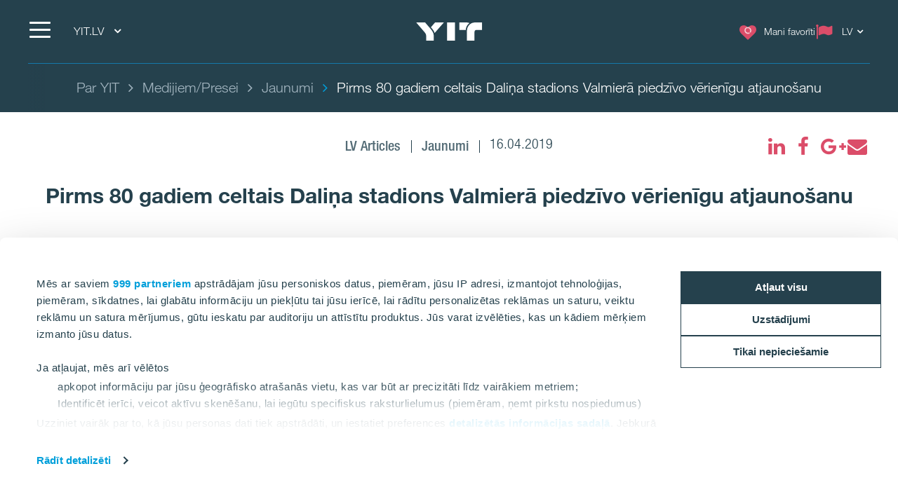

--- FILE ---
content_type: text/html; charset=utf-8
request_url: https://www.yit.lv/par-yit/medijiem-presei/jaunumi/2019/pirms-80-gadiem-celtais-dalina-stadions-valmiera-piedzivo-verienigu-atjaunosanu
body_size: 16736
content:
<!DOCTYPE html>
<html lang="lv">
<head>
    <title>Pirms 80 gadiem celtais Daliņa stadions Valmierā piedzīvo vērienīgu atjaunošanu | YIT.LV</title>
    <meta charset="utf-8">
<meta http-equiv="x-ua-compatible" content="ie=edge">
<meta name="description" content="YIT ir viens no lielākajiem nekustamo īpašuma attīstītājiem un būvniekiem Somijā un Baltijas valstīs. Iepazīsties ar YIT plašo dzīvokļu piedāvājumu!">
<meta name="keywords" content="yit">
<meta name="viewport" content="width=device-width, initial-scale=1">
<meta name="format-detection" content="telephone=no">
<meta name="theme-color" content="#294754">
<meta name="msapplication-TileColor" content="#ffffff">
<meta name="msapplication-TileImage" content="/ms-icon-144x144.png">
  <meta name="pageID" content="200509">
    <meta property="page-id" content="200509">
    <meta property="business-section" content="19">
    <meta name="robots" content="index,follow">
    <meta property="og:image" content="/contentassets/6cd6bd326294444ab83545110253ffb5/c19a8b02df2892b580f8e533b33770e7.jpg?w=1920&scale=down&mode=max&quality=80&format=jpg">
    <meta property="og:title" content="Pirms 80 gadiem celtais Daliņa stadions Valmierā piedzīvo vērienīgu atjaunošanu">
    <meta property="og:description" content="YIT ir viens no lielākajiem nekustamo īpašuma attīstītājiem un būvniekiem Somijā un Baltijas valstīs. Iepazīsties ar YIT plašo dzīvokļu piedāvājumu!">
<meta name="twitter:card" content="summary">
    <link rel="apple-touch-icon" sizes="57x57" href="/apple-icon-57x57.png">
<link rel="apple-touch-icon" sizes="60x60" href="/apple-icon-60x60.png">
<link rel="apple-touch-icon" sizes="72x72" href="/apple-icon-72x72.png">
<link rel="apple-touch-icon" sizes="76x76" href="/apple-icon-76x76.png">
<link rel="apple-touch-icon" sizes="114x114" href="/apple-icon-114x114.png">
<link rel="apple-touch-icon" sizes="120x120" href="/apple-icon-120x120.png">
<link rel="apple-touch-icon" sizes="144x144" href="/apple-icon-144x144.png">
<link rel="apple-touch-icon" sizes="152x152" href="/apple-icon-152x152.png">
<link rel="apple-touch-icon" sizes="180x180" href="/apple-icon-180x180.png">
<link rel="icon" type="image/png" sizes="192x192" href="/android-icon-192x192.png">
<link rel="icon" type="image/png" sizes="32x32" href="/favicon-32x32.png">
<link rel="icon" type="image/png" sizes="96x96" href="/favicon-96x96.png">
<link rel="icon" type="image/png" sizes="16x16" href="/favicon-16x16.png">
<link rel="mask-icon" href="/safari-pinned-tab.svg" color="#5bbad5">
<link rel="manifest" href="/manifest.json">
    <link rel="preload" href="/assets/fonts/fontawesome-webfont_470.woff2" as="font" type="font/woff2" crossorigin="anonymous">
    <link rel="preload" href="/contentassets/6cd6bd326294444ab83545110253ffb5/c19a8b02df2892b580f8e533b33770e7.jpg?w=1920&scale=down&mode=max&quality=80&format=jpg" as="image">

    <link rel="dns-prefetch" href="https://fast.fonts.net" />
    <link rel="preconnect" href="https://fast.fonts.net" crossorigin />
    <link rel="dns-prefetch" href="https://www.googletagmanager.com" />
    <link rel="dns-prefetch" href="https://www.google-analytics.com" />
    <link rel="dns-prefetch" href="https://res.cloudinary.com" />
    <link rel="preconnect" href="https://www.googletagmanager.com" />
    <link rel="preconnect" href="https://www.google-analytics.com" />

    <link rel="preload" href="/scripts/../styles/styles.ba3c2008d3e757ccda30.css?v=21082" as="style" />
    <link rel="preload" href="/assets/jquery-3.7.1.min.js" as="script" crossorigin="anonymous" />
    <link rel="modulepreload" href="/scripts/runtime.25a4751c.js?v=21082" as="script" crossorigin="anonymous" />
    <link rel="modulepreload" href="/scripts/vendor.045b2924.js?v=21082" as="script" crossorigin="anonymous" />
    <link rel="modulepreload" href="/scripts/app.91cd0187.js?v=21082" as="script" crossorigin="anonymous" />
        <link rel="stylesheet" href="/scripts/../styles/styles.ba3c2008d3e757ccda30.css?v=21082">

        <link type="text/css" rel="preload" href="//fast.fonts.net/cssapi/baf0e8e7-1677-4399-8f90-0abc0a1244f0.css" as="style" />
        <link type="text/css" rel="stylesheet" href="//fast.fonts.net/cssapi/baf0e8e7-1677-4399-8f90-0abc0a1244f0.css" />

    <link rel="canonical" href="https://www.yit.lv/par-yit/medijiem-presei/jaunumi/2019/pirms-80-gadiem-celtais-dalina-stadions-valmiera-piedzivo-verienigu-atjaunosanu" />

    
    
    <script>window.windowWidth = window.innerWidth;</script>
    <script>var yitMapType = 'google';</script>
<script>window.googleAPI = 'AIzaSyCz5Pt1DiCLNW1RmN6OhSsa-YAclAdX5n8';</script>


    

<script>window.dataLayer = window.dataLayer || [];</script>
<script type="text/plain" data-cookieconsent="statistics">
  var sessionId = document.cookie.replace(/(?:(?:^|.*;\s*)YIT-SessionId\s*\=\s*([^;]*).*$)|^.*$/, "$1");
  if (sessionId) window.dataLayer.push({"sessionId": sessionId});
</script>
    <script>window.dataLayer.push({"business":"Housing","pageType":"NewsPage","site":"YIT.LV","language":"lv","city":"N/A","area":"N/A","subarea":"N/A","project":"N/A","event":"mainDatalayer"});</script>

    
<!-- Google Tag Manager -->
<script>(function(w,d,s,l,i){w[l]=w[l]||[];w[l].push({'gtm.start':
new Date().getTime(),event:'gtm.js'});var f=d.getElementsByTagName(s)[0],
j=d.createElement(s),dl=l!='dataLayer'?'&l='+l:'';j.async=true;j.src=
'https://www.googletagmanager.com/gtm.js?id='+i+dl;f.parentNode.insertBefore(j,f);
})(window,document,'script','dataLayer','GTM-MPSZ2C');</script>
<!-- End Google Tag Manager -->
<style>
.articlePage .introduction {width: 100%;}
</style>
<meta name="google-site-verification" content="d5YvB9cxzX1bmADLtoRHmfyO0YV2g1PznFGk-Fib0og" />
<meta name="facebook-domain-verification" content="4mcj78agymkrqkzrzlt6z3lnmzk3ec" />
<meta name="google-site-verification" content="SmT15nhjQ-c5MXpwWadSQvJQ6v1UlQgndS5_kHQyHQY" />
<script>
  window.optimizely = window.optimizely || [];
  if (!document.cookie.includes('optimizelyAllowDataSharing=true')) {
    window.optimizely.push({
      type: 'holdEvents'
    });
  }
</script>
<script src="https://cdn.optimizely.com/js/22283990458.js" async></script>

<!-- giosg tag -->
<script>
(function(w, t, f) {
  var s='script',o='_giosg',h='https://service.giosg.com',e,n;e=t.createElement(s);e.async=1;e.src=h+'/live2/'+f;
  w[o]=w[o]||function(){(w[o]._e=w[o]._e||[]).push(arguments)};w[o]._c=f;w[o]._h=h;n=t.getElementsByTagName(s)[0];n.parentNode.insertBefore(e,n);
})(window,document,"50a8dbc2-0a56-11e8-9a2a-0242ac110003");
</script>
<!-- giosg tag -->

<!--- MS Dynamics -->
<script type="text/plain" data-cookieconsent="marketing">
	(function (a, t, i) { var e = "MSCI"; var s = "Analytics"; var o = e + "queue"; a[o] = a[o] || []; var r = a[e] || function (n) { var t = {}; t[s] = {}; function e(e) { while (e.length) { var r = e.pop(); t[s][r] = function (e) { return function () { a[o].push([e, n, arguments]) } }(r) } } var r = "track"; var i = "set"; e([r + "Event", r + "View", r + "Action", i + "Config", i + "Property", i + "User", "initialize", "teardown"]); return t }(i.name); var n = i.name; if (!a[e]) { a[n] = r[s]; a[o].push(["new", n]); setTimeout(function () { var e = "script"; var r = t.createElement(e); r.async = 1; r.src = i.src; var n = t.getElementsByTagName(e)[0]; n.parentNode.insertBefore(r, n) }, 1) } else { a[n] = new r[s] } if (i.user) { a[n].setUser(i.user) } if (i.props) { for (var c in i.props) { a[n].setProperty(c, i.props[c]) } } a[n].initialize(i.cfg) })(window, document, {
		src: "https://cxppeur1rdrect01sa02cdn.blob.core.windows.net/webtracking/WebTracking/WebTracking.bundle.js",
		name: "MSCI",
		cfg: {
			ingestionKey: "b79c5f986e0c4f32b9af76a9f3070d61-e45b8b96-63ca-4257-83a4-ed0a2365bfbe-7271",
			endpointUrl: "https://mobile.events.data.microsoft.com/OneCollector/1.0/",
			autoCapture: {
				view: true,
				click: true
			},
			orgInfo: {
				orgId: "b680316b-94f4-ed11-a80b-000d3a486252",
				orgTenantId: "de5d17d0-fbc2-4c29-b0f7-d6685b6c3ef0",
				orgGeo: "EUR"
			}
		}
	});
</script>
<!--- END MS Dynamics -->
    
    
    <script type="text/javascript">
var epi = epi||{}; epi.EPiServer = epi.EPiServer||{}; epi.EPiServer.Forms = epi.EPiServer.Forms||{};
                    epi.EPiServer.Forms.InjectFormOwnJQuery = false;epi.EPiServer.Forms.OriginalJQuery = typeof jQuery !== 'undefined' ? jQuery : undefined;
</script>

<script type="text/javascript">var appInsights=window.appInsights||function(config){function t(config){i[config]=function(){var t=arguments;i.queue.push(function(){i[config].apply(i,t)})}}var i={config:config},u=document,e=window,o="script",s="AuthenticatedUserContext",h="start",c="stop",l="Track",a=l+"Event",v=l+"Page",r,f;setTimeout(function(){var t=u.createElement(o);t.src=config.url||"https://js.monitor.azure.com/scripts/a/ai.0.js";u.getElementsByTagName(o)[0].parentNode.appendChild(t)});try{i.cookie=u.cookie}catch(y){}for(i.queue=[],r=["Event","Exception","Metric","PageView","Trace","Dependency"];r.length;)t("track"+r.pop());return t("set"+s),t("clear"+s),t(h+a),t(c+a),t(h+v),t(c+v),t("flush"),config.disableExceptionTracking||(r="onerror",t("_"+r),f=e[r],e[r]=function(config,t,u,e,o){var s=f&&f(config,t,u,e,o);return s!==!0&&i["_"+r](config,t,u,e,o),s}),i}({instrumentationKey:"4a8fc0d5-5c11-4cd2-9386-209951bca7a1",sdkExtension:"a"});window.appInsights=appInsights;appInsights.queue&&appInsights.queue.length===0&&appInsights.trackPageView();</script></head>
<body>
        <script>var it = !1; window.PointerEvent && "maxTouchPoints" in navigator ? 0 < navigator.maxTouchPoints && (it = !0) : window.matchMedia && window.matchMedia("(any-pointer:coarse)").matches ? it = !0 : (window.TouchEvent || "ontouchstart" in window) && (it = !0), document.documentElement.classList.add(it ? "touchevents" : "no-touchevents");</script>
    
<!-- Google Tag Manager (noscript) -->
<noscript><iframe src="https://www.googletagmanager.com/ns.html?id=GTM-MPSZ2C"
height="0" width="0" style="display:none;visibility:hidden"></iframe></noscript>
<!-- End Google Tag Manager (noscript) -->
    
    
    <!--noindex-->
    <nav aria-label="Skip links">
        <a href="#maincontent" class="skiplink" accesskey="1" aria-label="Skip to main content [accesskey &#39;1&#39;]"></a>
        <a href="#mainnav" class="skiplink" accesskey="2" aria-label="Skip to navigation [accesskey &#39;2&#39;]"></a>
    </nav>
    <!--/noindex-->
    <div class="flex-wrapper">
        



        
<div class="composite-wrap">
<header class="megamenu" id="mainnav" tabindex="-1">
  <nav class="megamenu__top container" aria-label="Top menu">
    <ul>
      <li class="megamenu__hamburger">
        <button class="hamburger hamburger--spin" type="button" aria-expanded="false" aria-controls="main-menu" aria-label="">
          <span class="hamburger-box">
            <span class="hamburger-inner"></span>
          </span>
          <span class="hamburger__label visible-lg-inline-block"></span>
        </button>
      </li>

        <li class="megamenu__localities visible-lg">
          <button type="button" aria-label="YIT.LV: Choose" aria-expanded="false" aria-controls="loclities-list" class="collapseButton" data-blurclose>YIT.LV <i class="fa fa-angle-down" aria-hidden="true"></i></button>
          <div class="megamenu__localities__dropdown" id="localities-list" aria-hidden="true">
            <div class="megamenu__tree">
              <ul>
                    <li>
        <a href="https://www.yit.lt/bustas">YIT Lithuania</a>
    </li>
    <li>
        <a href="https://www.yit.ee/avaleht">YIT Estonia</a>
    </li>
    <li>
        <a href="https://www.yit.fi/">YIT Finland</a>
    </li>
    <li>
        <a href="https://www.yit.cz/">YIT Czech</a>
    </li>
    <li>
        <a href="https://www.yit.sk/">YIT Slovakia</a>
    </li>
    <li>
        <a href="https://www.yit.pl/">YIT Poland</a>
    </li>
    <li>
        <a href="https://www.yit.se/">YIT Sweden</a>
    </li>
    <li>
        <a href="/nn-no/archive/yit.no/forside">YIT Norway</a>
    </li>
    <li>
        <a href="https://www.yitgroup.com/en">YITGROUP</a>
    </li>

              </ul>
            </div>
          </div>
        </li>
            <li class="megamenu__logo">
        <a href="/sakums" aria-label="YIT Home">
<svg xmlns="http://www.w3.org/2000/svg" viewBox="0 0 640.46 177.95" height="26">
  <path style="fill: #fff" d="M300.12,178h76.26V0H300.12ZM152.53,58.62,143,47.43,183.64,0H269.2L194.07,86.13c-6.45,7.4-12.14,12.9-15,18.59C176.43,92.77,170.93,80.25,152.53,58.62ZM97.13,178V137c0-17.07-3.22-26.75-16.12-41.92L0,0H86.32L141,63.93c17.84,21.06,29.6,41.55,29.6,66.59V178ZM573.49,0c-49.32-.19-80.63,38.89-80.63,83.09V178h73.42V95.42c0-14.79,6.45-22.19,20.87-22.19h53.31V0ZM517.91,6.83c-20.49,12.9-36.24,41.36-36.24,67.54-1.9-1-5.88-1.14-10.43-1.14H418.69V0h68.1A69.45,69.45,0,0,1,517.91,6.83ZM300.12,178h76.26V0H300.12Z" />
</svg>
        </a>
      </li>
      <li class="megamenu__top__icons">
        <button type="button" class="megamenu__button hidden-xs hidden-sm cw__btn--contact" style="display: none;">
          <i class="icon fa fa-comment" aria-hidden="true"></i>
          <span class="megamenu__label"></span>
        </button>
        
          <a href="/dzivojamas-majas/Mani-favoriti" class="megamenu__button" title="Mani favorīti" data-overlay data-overlay-url="true" data-favorites="true" data-overlay-class="favorites">
            <i class="icon fa fa-heart">
              <span class="number numberOfFavorites">
                <i class="fa fa-circle-o-notch fa-spin" aria-hidden="true"></i>
              </span>
            </i>
            <span class="megamenu__label">Mani favorīti</span>
          </a>
                  <div class="megamenu__menu__langSelector hidden-xs">
        <button type="button" aria-label="Change language: LV" aria-expanded="false" class="collapseButton" data-blurclose>
          <span>LV</span>
          <i class="fa fa-angle-down" aria-hidden="true"></i>
        </button>
      <ul aria-hidden="true">
          <li><a href="/en/home">English</a></li>
          <li><a href="/ru/nachalo">Русский</a></li>
      </ul>
  </div>
      </li>
    </ul>
  </nav>
</header>

<section class="megamenu__menu" role="dialog" aria-label="" aria-hidden="true" id="main-menu">
  <div class="megamenu__menu__container">
    <nav aria-label="Dialog top menu">
      <div class="container">
        <ul class="megamenu__menu__top">
          <li class="megamenu__hamburger">
            <button class="hamburger hamburger--spin" type="button" aria-expanded="false" aria-label="Menu" aria-controls="main-menu">
              <span class="hamburger-box">
                <span class="hamburger-inner"></span>
              </span>
              <span class="hamburger__label visible-lg-inline-block" aria-hidden="true"></span>
            </button>
          </li>
          <li class="megamenu__menu__logo">
            <a href="/sakums" aria-label="YIT Home">
<svg xmlns="http://www.w3.org/2000/svg" viewBox="0 0 640.46 177.95" height="26">
  <path style="fill: #fff" d="M300.12,178h76.26V0H300.12ZM152.53,58.62,143,47.43,183.64,0H269.2L194.07,86.13c-6.45,7.4-12.14,12.9-15,18.59C176.43,92.77,170.93,80.25,152.53,58.62ZM97.13,178V137c0-17.07-3.22-26.75-16.12-41.92L0,0H86.32L141,63.93c17.84,21.06,29.6,41.55,29.6,66.59V178ZM573.49,0c-49.32-.19-80.63,38.89-80.63,83.09V178h73.42V95.42c0-14.79,6.45-22.19,20.87-22.19h53.31V0ZM517.91,6.83c-20.49,12.9-36.24,41.36-36.24,67.54-1.9-1-5.88-1.14-10.43-1.14H418.69V0h68.1A69.45,69.45,0,0,1,517.91,6.83ZM300.12,178h76.26V0H300.12Z" />
</svg>
            </a>
          </li>
            <li>
              <a href="#geography" class="megamenu__menu__localities hidden-lg">
                <span>YIT.LV <i class="fa fa-angle-down" aria-hidden="true"></i></span>
              </a>
            </li>
                    <li class="megamenu__menu__top__right hidden-xs">
              <div class="megamenu__menu__langSelector hidden-xs">
        <button type="button" aria-label="Change language: LV" aria-expanded="false" class="collapseButton" data-blurclose>
          <span>LV</span>
          <i class="fa fa-angle-down" aria-hidden="true"></i>
        </button>
      <ul aria-hidden="true">
          <li><a href="/en/home">English</a></li>
          <li><a href="/ru/nachalo">Русский</a></li>
      </ul>
  </div>
          </li>
        </ul>
      </div>
    </nav>

    <div class="megamenu__menu__main">

        <div class="megamenu__tree container">
          <p class="h2">
          </p>
          <div class="megamenu__tree__flex">
            <ul>
                  <li class="active">
        <a href="/sakums" class="active">Sākums</a>
    </li>
    <li class="active has-children">
        <a href="/par-yit" class="active">Par YIT</a>
    <button aria-expanded="true" type="button" class="collapseButton" data-mobile><span></span></button>
    <ul>
        <li>
            <a href="/par-yit/YIT-vesture">YIT vēsture</a>

          
        </li>
        <li>
            <a href="/par-yit/ricibas-kodekss">Rīcības kodekss</a>

              <button aria-expanded="false" type="button" class="collapseButton" data-mobile><span></span></button>
    <ul>
        <li>
            <a href="/par-yit/ricibas-kodekss/ka-zinot-par-parkapumu">Kā ziņot par pārkāpumu</a>

          
        </li>
    </ul>

        </li>
        <li>
            <a href="/par-yit/ilgtspejiba">Ilgtspējība</a>

          
        </li>
        <li>
            <a href="/par-yit/karjera-un-vakances">Karjera</a>

          
        </li>
        <li>
            <a href="/par-yit/medijiem-presei" class="active">Medijiem/Presei</a>

              <button aria-expanded="true" type="button" class="collapseButton" data-mobile><span></span></button>
    <ul>
        <li>
            <a href="/par-yit/medijiem-presei/preses-relizes">Visas preses relīzes</a>

          
        </li>
        <li>
            <a href="/par-yit/medijiem-presei/jaunumi" class="active">Jaunumi</a>

          
        </li>
        <li>
            <a href="/par-yit/medijiem-presei/video-materiali">Video</a>

          
        </li>
        <li>
            <a href="/dzivojamas-majas/blogs">Blogs</a>

          
        </li>
    </ul>

        </li>
    </ul>
    </li>
    <li class="has-children">
        <a href="/dzivojamas-majas"><i class="icon fa fa-home" aria-hidden="true"></i>Dzīvojamās mājas</a>
    <button aria-expanded="false" type="button" class="collapseButton" data-mobile><span></span></button>
    <ul>
        <li>
            <a href="/dzivojamas-majas/Meklet-dzivokli"><i class="icon fa fa-search" aria-hidden="true"></i>Meklēt dzīvokli</a>

          
        </li>
        <li>
            <a href="/dzivojamas-majas/ka-iegadaties-dzivokli">Pārdošanas informācija</a>

          
        </li>
        <li>
            <a href="/dzivojamas-majas/realizetie-projekti">Realizētie projekti</a>

          
        </li>
        <li>
            <a href="/dzivojamas-majas/nakotnes-projekti">Nākotnes projekti</a>

          
        </li>
        <li>
            <a href="/dzivojamas-majas/energoefektivitate">YIT un energoefektivitāte</a>

          
        </li>
        <li>
            <a href="/dzivojamas-majas/yit-plus">YIT Plus</a>

          
        </li>
        <li>
            <a href="/dzivojamas-majas/blogs">Blogs</a>

          
        </li>
        <li>
            <a href="/dzivojamas-majas/yit-majas-kontakti">Kontakti</a>

          
        </li>
    </ul>
    </li>
    <li class="has-children">
        <a href="/buvnieciba">Būvniecība</a>
    <button aria-expanded="false" type="button" class="collapseButton" data-mobile><span></span></button>
    <ul>
        <li>
            <a href="/buvnieciba/jaunie-dzivoklu-projekti">Jaunie projekti</a>

          
        </li>
        <li>
            <a href="/buvnieciba/yit-projekti">Realizētie projekti</a>

              <button aria-expanded="false" type="button" class="collapseButton" data-mobile><span></span></button>
    <ul>
        <li>
            <a href="/buvnieciba/yit-projekti/yit-majas">Dzīvojamās mājas</a>

          
        </li>
        <li>
            <a href="/buvnieciba/yit-projekti/sabiedriskas-buves">Sabiedriskās būves</a>

          
        </li>
        <li>
            <a href="/buvnieciba/yit-projekti/inzenierbuves">Inženierbūves</a>

          
        </li>
        <li>
            <a href="/buvnieciba/yit-projekti/ekas-rekonstrukcija">Ēku rekonstrukcija</a>

          
        </li>
    </ul>

        </li>
        <li>
            <a href="/buvnieciba/yit-kontakti">Kontakti</a>

          
        </li>
    </ul>
    </li>

            </ul>
            <ul>
                  <li>
        <a href="/yit-kontakti">Kontakti</a>
    </li>

            </ul>
          </div>
        </div>


        <div class="megamenu__tree megamenu__tree--languages container visible-xs">
          <ul>
              <li><a href="/en/home"><i class="fa fa-flag-o" aria-hidden="true"></i>English</a></li>
              <li><a href="/ru/nachalo"><i class="fa fa-flag-o" aria-hidden="true"></i>Русский</a></li>
          </ul>
        </div>
    </div>
    <div class="megamenu__menu__geography" id="geography">

        <div class="megamenu__tree container">
          <p class="h2">
          </p>
          <div class="megamenu__tree__flex">
            <ul>
                  <li>
        <a href="https://www.yit.lt/bustas">YIT Lithuania</a>
    </li>
    <li>
        <a href="https://www.yit.ee/avaleht">YIT Estonia</a>
    </li>
    <li>
        <a href="https://www.yit.fi/">YIT Finland</a>
    </li>
    <li>
        <a href="https://www.yit.cz/">YIT Czech</a>
    </li>
    <li>
        <a href="https://www.yit.sk/">YIT Slovakia</a>
    </li>
    <li>
        <a href="https://www.yit.pl/">YIT Poland</a>
    </li>

            </ul>
            <ul>
                  <li>
        <a href="https://www.yit.se/">YIT Sweden</a>
    </li>
    <li>
        <a href="/nn-no/archive/yit.no/forside">YIT Norway</a>
    </li>
    <li>
        <a href="https://www.yitgroup.com/en">YITGROUP</a>
    </li>

            </ul>
          </div>
        </div>

    <form action="/single-pages/Meklesanas-rezultatu-lapa" role="search" class="megamenu__menu__search container">
      <div>
        <input type="text" name="term" class="sitesearch__form__terms" aria-label="MEKLĒŠANA LAPĀ" placeholder="MEKLĒŠANA LAPĀ">
        <button class="sitesearch__form__btn" type="submit" aria-label="Meklēt:">
          <span class="fa fa-search" aria-hidden="true"></span>
        </button>
      </div>
    </form>
    </div>

    <button class="btnTop" aria-label='Ritināt uz augšu'></button>
  </div>


</section>






<div class="breadcrumbs-bar" role="navigation" aria-label="Breadcrumbs">
  <div class="breadcrumbs-wrapper">
    <div class="container">
      <div class="row">
        <div class="wrap">
          <ol class="breadcrumbs" typeof="BreadcrumbList" vocab="http://schema.org/">
                <li typeof="ListItem" property="itemListElement">
                  <a href="/par-yit" typeof="WebPage" property="item">
                    <span property="name">Par YIT</span>
                  </a>
                  <meta content="0" property="position">
                </li>
                <li typeof="ListItem" property="itemListElement">
                  <a href="/par-yit/medijiem-presei" typeof="WebPage" property="item">
                    <span property="name">Medijiem/Presei</span>
                  </a>
                  <meta content="1" property="position">
                </li>
                <li typeof="ListItem" property="itemListElement">
                  <a href="/par-yit/medijiem-presei/jaunumi" typeof="WebPage" property="item">
                    <span property="name">Jaunumi</span>
                  </a>
                  <meta content="2" property="position">
                </li>
                <li><span>Pirms 80 gadiem celtais Daliņa stadions Valmierā piedzīvo vērienīgu atjaunošanu</span></li>
                                  </ol>
        </div>
      </div>
    </div>
  </div>
</div>
    <nav class="inPageNavigation" aria-label="In-page navigation">
  <div class="container clearfix">
    <div class="infoBar">
      <h3>Pirms 80 gadiem celtais Daliņa stadions Valmierā piedzīvo vērienīgu atjaunošanu</h3>
    </div>
    <div class="rightBar">
      <span class="cw__btn--contact-inpagenav__wrap">
        <a href="#" tabindex="-1" class="cw__btn--contact cw__btn--contact-inpagenav cta-button primary" style="display:none"></a>
      </span>
        <div class="favorites">
          <a href="/dzivojamas-majas/Mani-favoriti" class="my-favorites" title="Mani favorīti" data-overlay data-overlay-url="true" data-favorites="true" data-overlay-class="favorites">
    <i class="fa fa-heart"></i>
    <span class="number numberOfFavorites">
        <span class="fa fa-circle-o-notch fa-spin"></span>
    </span>
</a>

        </div>
    </div>
    <div class="menuBar">
      <span class="indicator"></span>
    </div>

  </div>
</nav>

    <main id="maincontent" tabindex="-1">
        

<div class="articlePage">
  <section>
    <div class="header container">
      <div class="articlePost__info center">
        <div class="articlePost__info__about">
          <ul>
              <li class="articlePost__info__about__category">
        <span class="medium-grey-txt">LV Articles</span>
  </li>
  <li class="articlePost__info__about__category">
        <span class="medium-grey-txt">Jaunumi</span>
  </li>

            <li>16.04.2019</li>
                                  </ul>
        </div>
            <div class="social-floating">
              
<ul class="social-icons__list">
  <li>

          <a href="https://www.linkedin.com/shareArticle?mini=true&amp;url=https%3a%2f%2fwww.yit.lv%2fpar-yit%2fmedijiem-presei%2fjaunumi%2f2019%2fpirms-80-gadiem-celtais-dalina-stadions-valmiera-piedzivo-verienigu-atjaunosanu&amp;title=Pirms+80+gadiem+celtais+Dali%c5%86a+stadions+Valmier%c4%81+piedz%c4%abvo+v%c4%93rien%c4%abgu+atjauno%c5%a1anu" class="fa fa-linkedin" title="" data-popup aria-label="fa-linkedin"><span class="sr-only"></span></a>
  </li>
  <li>

          <a href="https://www.facebook.com/sharer.php?u=https%3a%2f%2fwww.yit.lv%2fpar-yit%2fmedijiem-presei%2fjaunumi%2f2019%2fpirms-80-gadiem-celtais-dalina-stadions-valmiera-piedzivo-verienigu-atjaunosanu" class="fa fa-facebook" title="" data-popup aria-label="fa-facebook"><span class="sr-only"></span></a>
  </li>
  <li>

          <a href="https://plus.google.com/share?url=https%3a%2f%2fwww.yit.lv%2fpar-yit%2fmedijiem-presei%2fjaunumi%2f2019%2fpirms-80-gadiem-celtais-dalina-stadions-valmiera-piedzivo-verienigu-atjaunosanu&amp;text=Pirms+80+gadiem+celtais+Dali%c5%86a+stadions+Valmier%c4%81+piedz%c4%abvo+v%c4%93rien%c4%abgu+atjauno%c5%a1anu" class="fa fa-google-plus" title="" data-popup aria-label="fa-google-plus"><span class="sr-only"></span></a>
  </li>
  <li>

          <a href="mailto:?subject=Pirms%2080%20gadiem%20celtais%20Dali%C5%86a%20stadions%20Valmier%C4%81%20piedz%C4%ABvo%20v%C4%93rien%C4%ABgu%20atjauno%C5%A1anu&amp;body=https%3A%2F%2Fwww.yit.lv%2Fpar-yit%2Fmedijiem-presei%2Fjaunumi%2F2019%2Fpirms-80-gadiem-celtais-dalina-stadions-valmiera-piedzivo-verienigu-atjaunosanu" class="fa fa-envelope" title="" data-popup aria-label="fa-envelope"><span class="sr-only"></span></a>
  </li>
</ul>

            </div>
        <h1>Pirms 80 gadiem celtais Daliņa stadions Valmierā piedzīvo vērienīgu atjaunošanu</h1>
      </div>
    </div>
  </section>

  <section>
    <div class="container">
      <div class="row">
        <div class="introduction">
          <p></p>
        </div>
        <div class="content col-lg-9 center-block">
            <figure class="image">
              <img data-src="/contentassets/6cd6bd326294444ab83545110253ffb5/c19a8b02df2892b580f8e533b33770e7.jpg?w=1920&amp;scale=down&amp;mode=max&amp;quality=80&amp;format=jpg" />
            </figure>
          
          <div class="richtext">
<p>Pirms 80 gadiem celtais Daliņa stadions Valmierā piedzīvo vērienīgu atjaunošanu, kuru īsteno YIT INFRA Latvija. Darbi stadionā sākti pērn un rit trijās kārtās.<br />Rezultātā nākamgad Valmierā plānots atvērt sporta bāzi, kura atbildīs starptautisko vieglatlētikas sacensību rīkošanas kritērijiem. Raksts par projekta gaitu pieejams jaunākajā žurnāla "Būvinženieris" aprīļa izdevumā.&nbsp;</p>                      </div>
        </div>
      </div>
    </div>
  </section>
<section class="section" data-navigation="{&quot;show&quot;:false, &quot;title&quot;:&quot;Attēli&quot;}" id="section-gallery">
<div class='section-heading container'>
<h2 id="section-gallery-heading" tabindex="-1">Attēli</h2>
    </div>
<div class="section-panel" id="section-gallery-panel">



  <div class="section-gallery">
    <div class="mg mg--3 container clearfix">
          <div class="mg__item--1">
            <a data-slide="1" data-overlay-full="true" data-overlay-target="51a8553d-overlay" aria-label="Show image 1"
                data-overlay-type="gallery" data-overlay="" class="media-link media-link--after magnifier" href="#" data-title="+2">
                <div class="image">
      <img data-src="/contentassets/6cd6bd326294444ab83545110253ffb5/c19a8b02df2892b580f8e533b33770e7.jpg?w=762&amp;scale=down&amp;mode=max&amp;quality=80&amp;format=jpg">
  </div>

            </a>
          </div>
          <div class="mg__item--2">
            <a data-slide="2" data-overlay-full="true" data-overlay-target="51a8553d-overlay" aria-label="Show image 2"
                data-overlay-type="gallery" data-overlay="" class="media-link media-link--after magnifier" href="#" data-title="+2">
                <div class="image">
      <img data-src="/contentassets/6cd6bd326294444ab83545110253ffb5/82812f4ec0bc159040c06304e50ad8a3.jpg?w=762&amp;scale=down&amp;mode=max&amp;quality=80&amp;format=jpg">
  </div>

            </a>
          </div>
          <div class="mg__item--3">
            <a data-slide="3" data-overlay-full="true" data-overlay-target="51a8553d-overlay" aria-label="Show image 3"
                data-overlay-type="gallery" data-overlay="" class="media-link media-link--after magnifier" href="#" data-title="+2">
                <div class="image">
      <img data-src="/contentassets/6cd6bd326294444ab83545110253ffb5/c9f2bde8adabe02db6d6a8510cb69998.jpg?w=762&amp;scale=down&amp;mode=max&amp;quality=80&amp;format=jpg">
  </div>

            </a>
          </div>

    </div>
  </div>
<div class="overlays">
  <div id="51a8553d-overlay" class="gallery-overlay">
    <div class="col-md-12 overlay-inner">
      <ul class="gallery-overlay-slider" data-aria-label-prev="Iepriekšējais" data-aria-label-next="Nākamais">
          <li data-unique-id="m-51a8553d1" data-thumb="/contentassets/6cd6bd326294444ab83545110253ffb5/c19a8b02df2892b580f8e533b33770e7.jpg?w=762&amp;scale=down&amp;mode=max&amp;quality=80&amp;format=jpg" data-class="media-link--after magnifier" >
            <div class="wrapper">
              
  <div class="gallery-item">
      <img data-src="/contentassets/6cd6bd326294444ab83545110253ffb5/c19a8b02df2892b580f8e533b33770e7.jpg?w=1920&amp;scale=down&amp;mode=max&amp;quality=80&amp;format=jpg" data-srcset="/contentassets/6cd6bd326294444ab83545110253ffb5/c19a8b02df2892b580f8e533b33770e7.jpg?w=1920&amp;scale=down&amp;mode=max&amp;quality=80&amp;format=jpg 800w, /contentassets/6cd6bd326294444ab83545110253ffb5/c19a8b02df2892b580f8e533b33770e7.jpg?w=762&amp;scale=down&amp;mode=max&amp;quality=80&amp;format=jpg 400w">
    <div class="text-container">
      <div class="image-text">
        <p></p>
      </div>
    </div>
  </div>

            </div>
          </li>
          <li data-unique-id="m-51a8553d2" data-thumb="/contentassets/6cd6bd326294444ab83545110253ffb5/82812f4ec0bc159040c06304e50ad8a3.jpg?w=762&amp;scale=down&amp;mode=max&amp;quality=80&amp;format=jpg" data-class="media-link--after magnifier" >
            <div class="wrapper">
              
  <div class="gallery-item">
      <img data-src="/contentassets/6cd6bd326294444ab83545110253ffb5/82812f4ec0bc159040c06304e50ad8a3.jpg?w=1920&amp;scale=down&amp;mode=max&amp;quality=80&amp;format=jpg" data-srcset="/contentassets/6cd6bd326294444ab83545110253ffb5/82812f4ec0bc159040c06304e50ad8a3.jpg?w=1920&amp;scale=down&amp;mode=max&amp;quality=80&amp;format=jpg 800w, /contentassets/6cd6bd326294444ab83545110253ffb5/82812f4ec0bc159040c06304e50ad8a3.jpg?w=762&amp;scale=down&amp;mode=max&amp;quality=80&amp;format=jpg 400w">
    <div class="text-container">
      <div class="image-text">
        <p></p>
      </div>
    </div>
  </div>

            </div>
          </li>
          <li data-unique-id="m-51a8553d3" data-thumb="/contentassets/6cd6bd326294444ab83545110253ffb5/c9f2bde8adabe02db6d6a8510cb69998.jpg?w=762&amp;scale=down&amp;mode=max&amp;quality=80&amp;format=jpg" data-class="media-link--after magnifier" >
            <div class="wrapper">
              
  <div class="gallery-item">
      <img data-src="/contentassets/6cd6bd326294444ab83545110253ffb5/c9f2bde8adabe02db6d6a8510cb69998.jpg?w=1920&amp;scale=down&amp;mode=max&amp;quality=80&amp;format=jpg" data-srcset="/contentassets/6cd6bd326294444ab83545110253ffb5/c9f2bde8adabe02db6d6a8510cb69998.jpg?w=1920&amp;scale=down&amp;mode=max&amp;quality=80&amp;format=jpg 800w, /contentassets/6cd6bd326294444ab83545110253ffb5/c9f2bde8adabe02db6d6a8510cb69998.jpg?w=762&amp;scale=down&amp;mode=max&amp;quality=80&amp;format=jpg 400w">
    <div class="text-container">
      <div class="image-text">
        <p></p>
      </div>
    </div>
  </div>

            </div>
          </li>
      </ul>
      <div class="slider-counter"></div>
        <div class="download-images">
          <a class="selectImage"><i class="fa fa-download"></i><span>Lejupielādēt</span></a>
          <div class="list-container">
            <ul class="images-list"></ul>
          </div>
        </div>
    </div>
  </div>
</div>  </div>
</section>
  
    <div class="container bottom-offset">
      <div class="news-block">
    <div class="news-list">
            <div class="row">
                    <div class="col-md-3 col-sm-6">
                      

<div class="news">
  <a href="https://www.yit.lv/par-yit/medijiem-presei/bloga-ieraksti/ka-laiciga-virtuves-planosana-palidz-ietaupit-laiku-un-naudu" >
      <div class="img">
        <img data-src="/globalassets/blocks/yit_blog_jan26_1920x1280_v2-1.jpg?w=850&amp;scale=down&amp;mode=max&amp;quality=80&amp;format=jpg" alt="Kā laicīga virtuves plānošana palīdz ietaupīt laiku un naudu?" />
      </div>
    <div class="content">
      <p>Kā laicīga virtuves plānošana palīdz ietaupīt laiku un naudu?</p>
    </div>
  </a>
</div>
                    </div>
                    <div class="col-md-3 col-sm-6">
                      

<div class="news">
  <a href="https://www.yit.lv/par-yit/medijiem-presei/jaunumi/2026/yit-latvija-plavniekos-attistis-jaunu-dzivojamo-kvartalu-smilgas-un-sak-dzivoklu-pirmsrezervaciju" >
      <div class="img">
        <img data-src="/siteassets/news/images/kaudzisu-iela---day-5.jpg?w=850&amp;scale=down&amp;mode=max&amp;quality=80&amp;format=jpg" alt="“YIT LATVIJA” Pļavniekos attīstīs jaunu dzīvojamo kvartālu “Smilgas” un sāk dzīvokļu pirmsrezervāciju" />
      </div>
    <div class="content">
      <p>“YIT LATVIJA” Pļavniekos attīstīs jaunu dzīvojamo kvartālu “Smilgas” un sāk dzīvokļu pirmsrezervāciju</p>
    </div>
  </a>
</div>
                    </div>
                    <div class="col-md-3 col-sm-6">
                      

<div class="news">
  <a href="https://www.yit.lv/par-yit/medijiem-presei/jaunumi/2026/stabilizacija-izaugsme-un-ilgtspeja-nekustama-ipasuma-tirgus-sodien-un-yit-latvija-nakotnes-redzejums" >
      <div class="img">
        <img data-src="/siteassets/news/images/483169.jpg?w=850&amp;scale=down&amp;mode=max&amp;quality=80&amp;format=jpg" alt="Stabilizācija, izaugsme un ilgtspēja: nekustamā īpašuma tirgus šodien un “YIT LATVIJA” nākotnes redzējums" />
      </div>
    <div class="content">
      <p>Stabilizācija, izaugsme un ilgtspēja: nekustamā īpašuma tirgus šodien un “YIT LATVIJA” nākotnes redzējums</p>
    </div>
  </a>
</div>
                    </div>
                    <div class="col-md-3 col-sm-6">
                      

<div class="news">
  <a href="https://www.yit.lv/par-yit/medijiem-presei/jaunumi/2025/yit-latvija-gust-augstu-novertejumu-digitalas-buvniecibas-ekselences-balva" >
      <div class="img">
        <img data-src="/contentassets/4ddd9d4df28f43a58f36c78338b099e4/s9208687.jpg?w=850&amp;scale=down&amp;mode=max&amp;quality=80&amp;format=jpg" alt="YIT LATVIJA gūst augstu novērtējumu Digitālās būvniecības ekselences balvā" />
      </div>
    <div class="content">
      <p>YIT LATVIJA gūst augstu novērtējumu Digitālās būvniecības ekselences balvā</p>
    </div>
  </a>
</div>
                    </div>
            </div>
                    </div>
</div>


    </div>

  
</div>


        
    </main>
<footer class="container-fluid">
  <div class="row">
  <div class="container social-media">
    <div class="row">
      <div class="col-sm-12">
        <div class="social-media__wrapper">
          <span class="heading">Seko mums</span>
          <div class="social-icons-footer">

<ul class="social-icons__list">
  <li>

          <a href="http://www.youtube.com/user/YITCorporation?sub_confirmation=1" class="fa fa-youtube" title="Seko mums YouTube"  aria-label="Seko mums YouTube"><span class="sr-only">Seko mums YouTube</span></a>
  </li>
  <li>

          <a href="http://www.linkedin.com/company/yit" class="fa fa-linkedin" title="Seko mums LinkedIn"  aria-label="Seko mums LinkedIn"><span class="sr-only">Seko mums LinkedIn</span></a>
  </li>
  <li>

          <a href="http://twitter.com/intent/follow?source=followbutton&amp;variant=1.0&amp;screen_name=YITGroup" class="fa fa-twitter" title="Seko mums Twitter"  aria-label="Seko mums Twitter"><span class="sr-only">Seko mums Twitter</span></a>
  </li>
  <li>

          <a href="http://www.facebook.com/YITLatvija" class="fa fa-facebook" title="Seko mums Facebook"  aria-label="Seko mums Facebook"><span class="sr-only">Seko mums Facebook</span></a>
  </li>
</ul>
          </div>
        </div>
      </div>
    </div>
  </div>
</div>
  <div class="container footer">
    <div class="row">
      <div class="col-md-3 footer__search-section">
        <div class="footer-col1 footer__about-company">
            <img class="footer__logo" src="/globalassets/images/brand-pictures/logotypes/yit-logo.png" alt="YIT logo">
          YIT veido labāku dzīves vidi, attīstot un būvējot dzīvojamās un darījumu ēkas, infrastruktūru un teritorijas.
        </div>
          <div class="footer-col1 footer__site-search">
            <form action="/single-pages/Meklesanas-rezultatu-lapa">
              <label for="site-search">MEKLĒŠANA LAPĀ</label>
              <div class="wrapper">
                <input type="text" name="term" id="site-search">
                <button type="submit" class="button" aria-label="Meklēt:"><i class="fa fa-search"></i></button>
              </div>
            </form>
            <span>Atrodiet saturu mūsu mājas lapā</span>
          </div>
      </div>
      <div class="col-md-9 footer__navigation">

          <div class="row">
                <div class="col-sm-4" data-collapse>                  <div class="footer__item">
                    <h3 class="collapseButton" aria-expanded="false" data-mobile>Dzīvojamās mājas <i class="visible-xs arrow fa fa-angle-down"></i></h3>
                    <div>
                      <ul>
                          <li>
                            <a href="/dzivojamas-majas/Meklet-dzivokli">Meklēt dzīvokli</a>
                          </li>
                          <li>
                            <a href="/dzivojamas-majas/nakotnes-projekti">Nākotnes projekti</a>
                          </li>
                          <li>
                            <a href="/dzivojamas-majas/ka-iegadaties-dzivokli">Pārdošanas informācija</a>
                          </li>
                          <li>
                            <a href="/dzivojamas-majas/yit-plus">YIT Plus</a>
                          </li>
                          <li>
                            <a href="/dzivojamas-majas/yit-majas-kontakti">Kontakti</a>
                          </li>
                      </ul>
                    </div>
                  </div>
                              </div>
                <div class="col-sm-4" data-collapse>                  <div class="footer__item">
                    <h3 class="collapseButton" aria-expanded="false" data-mobile>Būvniecība <i class="visible-xs arrow fa fa-angle-down"></i></h3>
                    <div>
                      <ul>
                          <li>
                            <a href="/buvnieciba">Būvniecība</a>
                          </li>
                          <li>
                            <a href="/buvnieciba/jaunie-dzivoklu-projekti">Jaunie projekti</a>
                          </li>
                          <li>
                            <a href="/buvnieciba/yit-projekti">Realizētie projekti</a>
                          </li>
                          <li>
                            <a href="/buvnieciba/yit-kontakti">Kontakti</a>
                          </li>
                      </ul>
                    </div>
                  </div>
                              </div>
                <div class="col-sm-4">
                  <div class="footer__item footer__item--contact" itemscope itemtype="http://schema.org/Organization">
                    <h3 class="contact">YIT LATVIJA </h3>
                    <div class="open">
                        <p><p><span>P - P 8:30 - 17:00 | S, Sv - BRĪVS</span></p></p>
                                              <p><p>Vienības gatve 109, Rīga, LV-1058, Latvija</p></p>
                      <ul>
                          <li class="phone"><a href="tel:+37167606900"><i class="fa fa-phone fa-flip-horizontal"></i><span class="tel" itemprop="telephone">+37167606900</span></a></li>
                                                                                                  <li><a href="mailto:celtnieciba@yit.lv"><i class="fa fa-envelope"></i><span itemprop="email">celtnieciba@yit.lv</span></a></li>
                                                  <li><a href="mailto:gramatvediba@yit.lv"><i class="fa fa-envelope"></i><span itemprop="email">gramatvediba@yit.lv</span></a></li>
                      </ul>
                        <p><p><a href="/siteassets/about-yit/yit_latvija_rekviziti_112023.pdf" target="_blank" rel="noopener"><span class="font-condensed"><strong>Rekvīziti</strong></span></a></p></p>
                    </div>
                  </div>
                </div>
          </div>
          <div class="row">
                <div class="col-sm-4" data-collapse>                  <div class="footer__item">
                    <h3 class="collapseButton" aria-expanded="false" data-mobile>Projekti <i class="visible-xs arrow fa fa-angle-down"></i></h3>
                    <div>
                      <ul>
                          <li>
                            <a href="/dzivojamas-majas/riga/purvciems/silvasnami">Silvas nami</a>
                          </li>
                          <li>
                            <a href="/dzivojamas-majas/riga/dreilini/kaivaskvartals">Kaivas kvartāls</a>
                          </li>
                          <li>
                            <a href="/dzivojamas-majas/riga/bierini/grafits">Grafīts</a>
                          </li>
                          <li>
                            <a href="/dzivojamas-majas/riga/zolitude/rubins">Rubīns</a>
                          </li>
                          <li>
                            <a href="/dzivojamas-majas/riga/agenskalns/marpagalmi">Mārpagalmi</a>
                          </li>
                      </ul>
                    </div>
                  </div>
                              </div>
                <div class="col-sm-4" data-collapse>                  <div class="footer__item">
                    <h3 class="collapseButton" aria-expanded="false" data-mobile>Par YIT <i class="visible-xs arrow fa fa-angle-down"></i></h3>
                    <div>
                      <ul>
                          <li>
                            <a href="/par-yit">Par YIT</a>
                          </li>
                          <li>
                            <a href="/par-yit/ilgtspejiba">Ilgtspēja</a>
                          </li>
                          <li>
                            <a href="/par-yit/medijiem-presei">Medijiem/Presei</a>
                          </li>
                          <li>
                            <a href="/par-yit/medijiem-presei/jaunumi">Jaunumi</a>
                          </li>
                      </ul>
                    </div>
                  </div>
                              </div>
          </div>
      </div>
    </div>
  </div>
  <div class="row">
        <div class="footer-small container-fluid">
        <div class="container">
            <ul>
                    <li>
                        <a href="/single-pages/privatuma-politika">Privātuma politika</a>
                    </li>
                    <li>
                        <a href="/sakums#cc_show">Cookies</a>
                    </li>
            </ul>
            <span class="copyright">&#169; 2023 YIT Corporation</span>
        </div>
    </div>

  </div>
</footer></div>


<section class="cw" role="dialog" aria-label="Contact us" data-in-header="false">
    <div class="cw__inner">
        <div class="cw__btn-holder">

            

                <a href="#" class="cw__btn cw__btn--small hidden-lg hidden-md force-hidden" id="yit-one-click-call">
                    <span class="cw__btn__icon size-24 v-middle">
                        <i class="fa fa-phone"></i>
                    </span>
                </a>



                <a href="#" class="cw__btn cw__btn--small" id="yit-chat">
                    <span class="cw__btn__icon size-24 v-middle">
                        <i class="fa fa-comment"></i>
                    </span>
                    <span class="name visible-md-inline-block visible-lg-inline-block">YIT CHAT</span>
                    
                </a>

        </div>

    </div>
    <a href="#" class="cw__close" title="close">Aizvērt</a>
</section>


        <button type="button" class="btn-scroll-top" aria-label="Ritināt uz augšu"></button>
        <section class="overlay" role="dialog" aria-label="Overlay dialog">
            <button class="overlay__close"><span>Aizvērt</span></button>
            <div class="overlay-sticky"></div>
            <div class="overlay-content"></div>
            <div class="nSearch__loader">
                <span class="formSubmitLabel"></span>
                <div class="nSearch__loader__wrapper">
                    <div class="sk-folding-cube">
                        <div class="sk-cube1 sk-cube"></div>
                        <div class="sk-cube2 sk-cube"></div>
                        <div class="sk-cube4 sk-cube"></div>
                        <div class="sk-cube3 sk-cube"></div>
                    </div>
                </div>
            </div>
        </section>
          <span id="cc_show"></span>

    </div>
    <script type="text/javascript" src="/assets/jquery-3.7.1.min.js" crossorigin="anonymous"></script>

    
<script>!function(C,oo,k,ie,b,o,t){
let a=C.scripts[0],d=C.createElement(ie),e=C.querySelector("html").getAttribute("lang");d.id=b;d.src="https://consent.cookiebot.com/uc.js";d.dataset.cbid=o;d.dataset.culture=e;d.dataset.framework="IAB";d.async=!0;a.parentNode.insertBefore(d,a)}(document,location.hostname,location.pathname,"script","CookiebotScript","ecdf2072-1f60-434b-a9a4-60799369dae9","en")
</script>
    
    
    
<script type="text/javascript">
/*
This EPiServerForms_prerequisite.js TEMPLATE will be compiled with serverside values and injected into ViewMode page
We reuse the existed global var epi from EPiServer CMS, if any. It will init/grab the epi object, and init epi.EPiServer.Forms object
*/

// (by default) Forms's jQuery will be injected right before this file. From now on, we refer Forms own jQuery as $$epiforms.
// after this code, the object $ and jQuery will revert back to its original meaning in original library (Alloy jQuery or other lib).

// Our clients' sites may include their own Jquery version (e.g. a higher version for some special functionalities), which leads to unexpected conflicts with ours.
// To avoid this, we use jQuery.noConflict()  to set up $$epiforms as an allias for our jquery and then, revert Jquery allias to clients' by using
// epi.EPiServer.Forms.OriginalJQuery whose value is set up as Jquery at the beginning in FormBlockController.
// This also allows us to extend our own Jquery's functionalities without causing further conflicts.

var $$epiforms = epi.EPiServer.Forms.InjectFormOwnJQuery ? jQuery.noConflict() : jQuery;
if (epi.EPiServer.Forms.OriginalJQuery) {
    jQuery = epi.EPiServer.Forms.OriginalJQuery;
    delete epi.EPiServer.Forms.OriginalJQuery;
}
(function () {
    var externalScript = [],
        externalCss = [];

    if (epi.EPiServer.Forms.ExternalScriptSources) {
        externalScript = epi.EPiServer.Forms.ExternalScriptSources.concat(externalScript);
        // Remove duplicate items
        externalScript = externalScript.filter(function (value, index, self) {
            return self.indexOf(value) === index;
        });
    }
    if (epi.EPiServer.Forms.ExternalCssSources) {
        externalCss = epi.EPiServer.Forms.ExternalCssSources.concat(externalCss);
        // Remove duplicate items
        externalCss = externalCss.filter(function (value, index, self) {
            return self.indexOf(value) === index;
        });
    }

    $$epiforms.extend(true, epi.EPiServer, {
        CurrentPageLink: "200509",
        CurrentPageLanguage: "lv",
        CurrentFormLanguage: "lv",
        Forms: {
            Utils: {}, Data: {}, Extension: {}, Validation: {}, Navigation: {}, Dependency: {},
            $: $$epiforms,  // save our own link to our own jQuery
            ThrottleTimeout: 500,  // miliseconds
            ExternalScriptSources: externalScript,
            ExternalCssSources: externalCss,
            UploadExtensionBlackList: "asp,aspx,asa,ashx,asmx,bat,chm,class,cmd,com,config,dll,exe,hta,htr,htw,jse,json,lnk,mda,mdb,msc,msh,pif,printer,ps1,ps2,reg,rem,scf,scr,sct,shtm,shtml,soap,stm,svc,url,vb,vbe,vbs,vsix,ws,wsc,wsf,wsh,xamlx,htm,html,js,jar",
            Messages: {"viewMode":{"malformStepConfiguration":"Improperly formed FormStep configuration. Some steps are attached to pages, while some steps are not attached, or attached to content with no public URL.","commonValidationFail":"This element value is not valid."},"fileUpload":{"overFileSize":"The upload file size should be less than {0} MB.","invalidFileType":"The upload file format is not allowed or not supported.","postedFile":"(Previous posted file(s): {0})"}},
            LocalizedResources: {"validators":{"elementselfvalidator":{"unexpectedvalueisnotaccepted":"Unexpected value is not accepted."},"episerver.forms.implementation.validation.allowedextensionsvalidator":{"allowedextensionsmessage":"Augšupielādes faila formāts nav atļauts vai nav atbalstīts. Faila formāts ir: {0}","displayname":"Atļautie paplašinājumi","message":"Augšupielādes faila formāts nav atļauts vai nav atbalstīts."},"episerver.forms.implementation.validation.captchavalidator":{"displayname":"Captcha","message":"Ievadiet attēlā redzamos simbolus."},"episerver.forms.implementation.validation.dateddmmyyyyvalidator":{"displayname":"Datums (DD/MM/YYYY)","message":"Ievadiet datumu DD/MM/YYYY formātā."},"episerver.forms.implementation.validation.datemmddyyyyvalidator":{"displayname":"Datums (MM/DD/YYYY)","message":"Ievadiet datumu MM/DD/YYYY formātā. "},"episerver.forms.implementation.validation.dateyyyymmddvalidator":{"displayname":"Datums (YYYY-MM-DD)","message":"Ievadiet datumu YYYY-MM-DD formātā."},"episerver.forms.implementation.validation.emailvalidator":{"displayname":"E-pasts","message":"Ievadiet derīgu e-pasta adresi."},"episerver.forms.implementation.validation.integervalidator":{"displayname":"Vesels skaitlis","message":"Ievadiet veselu skaitli"},"episerver.forms.implementation.validation.maxfilesizevalidator":{"displayname":"Max faila izmērs","message":"The upload file size should be less than {0} MB."},"episerver.forms.implementation.validation.numericvalidator":{"displayname":"Skaitlis","message":"Ievadiet derīgu numuru"},"episerver.forms.implementation.validation.positiveintegervalidator":{"displayname":"Pozitīvs skaitlis","message":"Ievadiet derīgu pozitīvu skaitli"},"episerver.forms.implementation.validation.regularexpressionvalidator":{"displayname":"Regulāra izteiksme","message":"Nepareizs formāts!"},"episerver.forms.implementation.validation.requiredvalidator":{"displayname":"Nepieciešams","message":"Lūdzu, aizpildiet nepieciešamo lauku, lai turpinātu"},"episerver.forms.implementation.validation.urlvalidator":{"displayname":"Url","message":"Ievadiet derīgu Url"},"yit.interface.web.models.forms.validation.addressvalidator":{"message":"All address fields need to be filled in"},"custommessage":{"resetbuttonlabel":"Reset to default","errormessagelabel":"Error message "},"fileuploadelementselfvalidator":{"multiplefilenotallowed":"Not allowed to upload multiple files."}},"submissionactors":{"yit.interface.web.business.forms.actors.leadsubmissionactor":{"displayname":"Nosūtīt uz CRM"},"yit.interface.web.business.forms.actors.sendsengridemailaftersubmissionactor":{"displayname":""},"episerver.forms.implementation.actors.callwebhookaftersubmissionactor":{"displayname":"Trigger webhook after form submission"},"episerver.forms.implementation.actors.sendemailaftersubmissionactor":{"displayname":"Send email after form submission"}},"messages":{"formsubmission":{"outdatedforminit":"Jūsu pašreizējā sesija formas apskatei drīz beigsies. Pārlādējiet lapu, lai turpinātu.","requirelogin":"You must be logged in to submit this form. If you are logged in and still cannot post, make sure \"Do not track\" in your browser settings is disabled.","denymultisubmit":"You already submitted this form.","submitsuccess":"The form has been submitted successfully.","validationfailformat":"Validation failed on \"{0}\" field: {1}","thereisnoformguid":"Submit data FAILED: there is no Form's Guid.","couldnotgetform":"Submit data FAILED: could not get Form with Id = {0}.","submitcancelled":"TECHNICAL INFO: Submitting process is cancelled. Reason: ","formisrestricted":"Could not submit form. You do not have sufficient privileges.","formexpired":"Could not submit form. Form has been expired.","formdeleted":"Could not submit form. Form has been deleted.","submitnotsuccess":"Failed to submit.","sessionoff":"You cannot submit this form because it do not allow to store data and Session State is OFF."},"fileupload":{"overfilesize":"The upload file size should be less than {0} MB.","invalidfiletype":"The upload file format is not allowed or not supported.","postedfile":"(Previous posted file(s): {0})"}},"conditioncombination":{"all":"All","any":"Any"},"satisfiedaction":{"hide":"Hidden","show":"Shown"},"contenttypescomponent":{"title":"Form Elements","description":"Show all content types of Episerver Forms"},"formscomponent":{"title":"Forms","description":"Manage forms for the website","command":{"create":{"label":"New form"},"viewdata":{"label":"Form submissions"}},"messages":{"nocontent":"This folder does not contain any forms."}},"formdataview":{"name":"Form submissions","description":"View form submissions","heading":"Form submissions","begindate":"From date","enddate":"To date","search":"Search","nodata":"There is no data","export":"Export as ...","exportasxml":"XML","exportasxmldesc":"Export form data in XML format","exportascsv":"CSV","exportascsvdesc":"Export form data in CSV format","exportasjson":"JSON","exportasjsondesc":"Export form data in JSON format","finalizedonly":"Finalized Only","deleteselecteditems":"Delete","exportasxlsx":"XLSX","exportasxlsxdesc":"Export form data in XLSX format","selectalltooltip":"Select All","deselectalltooltip":"Deselect All","deleteconfirmation":"Do you want to delete the selected items? This action cannot be undone.","nopostid":"No post Id for deleting.","couldnotgetassociateform":"Could not get associate Form.","deletesuccessful":"Successfully deleted post data.","accessdenied":"You do not have permission to view this data.","submittime":"Time","submituser":"By user","hostedpage":"Submitted from","finalizedsubmission":"Finalized","selectioninfo":"All <b>${0}</b> record(s) are selected. ","extraselectionlink":"Select all <b>${0}</b> records","clearselectionlink":"Clear selection","filterdata":"Filter","searchallcolumns":"All columns","exportasdecryptedcsv":"Decrypted CSV","exportasdecryptedcsvdesc":"Decrypt and export form data in CSV format"},"formscontentarea":{"emptyactions":{"actions":{"createnewformselement":"create a new element"},"template":"You can drop form elements here or {createnewformselement}.","templatewithoutcreate":"You can drop content here."}},"fieldselector":{"title":"Select dependent field"},"visitordatasources":{"episerver.forms.implementation.visitordata.ipaddressvisitordatasource":{"displayname":"IP Address"},"episerver.forms.implementation.visitordata.geovisitordatasource":{"displayname":"Geo","properties":{"city":"City","country_code":"Country code","country_name":"Country name","ip":"IP","latitude":"Latitude","longitude":"Longitude","region_code":"Region code","region_name":"Region name","time_zone":"Time zone","zip_code":"Zip code"}},"episerver.forms.implementation.visitordata.profilevisitordatasource":{"displayname":"Profile","properties":{"address":"Address","zipcode":"Zip code","locality":"Locality","email":"Email","firstname":"First name","lastname":"Last name","language":"Language","country":"Country","company":"Company","title":"Title"}},"episerver.forms.implementation.visitordata.useragentvisitordatasource":{"displayname":"User agent","properties":{"ismobiledevice":"Is mobile","useragent":"User agent"}},"episerver.forms.implementation.visitordata.visitorgroupvisitordatasource":{"displayname":"Visitor groups","properties":{"id":"Id","name":"Name"}},"youmustselectvalueforhiddenvisitor":"You must select a value for the type of visitor data you choose."},"dependcondition":{"notapplicable":"Not applicable","matchregularexpression":"Match with regular expression","equals":"Equals","notequals":"Not equals","contains":"Contains","notcontains":"Not contains"},"imagechoiceitems":{"emptyactions":{"actions":{"createnewitem":"Create a link to an image"},"template":"Drop image content here.<br/>You also can {createnewitem}."},"menutooltip":"Display menu"},"editview":{"elementdependant":"This field depends on other field(s)","retentionperiod":{"partial":"partial","finalized":"finalized","default":"Default","keepforsomedays":"{0} days","customization":"Custom (days):","keepforever":"Forever","validation":{"errormessage":{"long":"The {0} submission retention period field must be an integer between {1} and {2}","short":"Input must be an integer between {0} and {1}"}},"revision":{"warningmessage":"At least {0} submission(s) are affected by your retention policy change"}},"notconfigured":"Not configured yet","insertplaceholder":"Insert placeholder","selectanitem":"Select an item","externalsystems":"External system field mapping","connecteddatasource":"Connect to Datasource","createemailtemplate":"Create email template","editemailtemplate":"Edit email template","addwebhook":"Add webhook","editwebhook":"Edit webhook","selectpage":"Select page","usemanualinput":"Use manual input","errorconditionalstepcannotcontainrequiredelement":"This Form step should not depend on other elements because it contains mandatory element [{0}].","cannotbuildformmodel":"Cannot build the form. You cannot use FormContainerBlock as a property. You can render a form in a ContentArea only.","resetconnecteddatasource":"Reset"},"viewmode":{"stepnavigation":{"previous":"Previous step","next":"Next step","page":"Step"},"untitled":"Untitled","selection":{"selectanoption":"-- Select an option --","selectoptions":"-- Select options --"},"reset":"Reset form","submit":"Submit","refreshcaptcha":"Refresh captcha","captchalabel":"Word verification","malformstepconfigruation":"Improperly formed FormStep configuration. Some steps are attached to pages, while some steps are not attached, or attached to content with no public URL.","commonvalidationfail":"This element value is not valid.","readonlymode":"Read-only mode. Submitted data is not saved.","submissionactors":{"savedatatostorage":{"error":"Something went wrong. Please contact the administrator for more information."}},"errorformusingdivinnonjsmode":"Form render using div element required js enabled to be able to work properly","error":"Something went wrong. Please contact the administrator for more information."},"contentediting":{"fielddependency":{"condition":{"field":"Field","operator":"Operator","value":"Value"},"invalidcondition":"The condition is no longer valid","conditiondialog":{"title":"Condition Details"}},"optionitem":{"caption":"Choice","value":"Value","checked":"Checked by default","containsinvalidcharacter":"Comma (,) character is not allowed."},"emailtemplateactor":{"fromemail":"From","fromemaildescription":"Email address to send from","toemails":"To","toemailsdescription":"Email address to send to, or name of a form field with the email address (for confirmation emails)","subject":"Subject","subjectdescription":"Subject line for the email. You can use #FIELDNAME# to insert values from the form.","body":"Message","bodydescription":"The body of the email. You can insert values from the form with #FIELDNAME#, or show a summary listing of the form fields with #SUMMARY.","fromemailplaceholder":"someone@example.com","toemailsplaceholder":"address@example.com,...","subjectplaceholder":"Enter email subject"},"webhookactor":{"url":"Webhook URL","urldescription":"Webhook URL to send data payload to (http or https protocol).","jsonformat":"POST data in JSON format"},"validation":{"circulardependency":"Circular dependency configuration is not allowed","greaterthanequaltoerrorformat":"The {0} must be >= {1}'s value.","lessthanequaltoerrorformat":"The {0} must be <= {1}'s value.","inrangeerrorformat":"\"{0}\" is not a valid value for {1}. Only number is allowed and {1} must be in range of [{2} - {3}]'s value.","stepinrangeerrorformat":"The {0} must be >= 1 and <= {2} - {1} value.","positiveinteger":"Only a positive number is allowed."}},"admin":{"databasejob":{"updatemissingvalueofretentionpolicyjob":{"description":"This job will update forms with missing retention values.","displayname":"Form Update Missing Retention Values.","returnmessage":"Updated forms with missing retention values."},"expiredformsubmissionremovejob":{"description":"\n                This job will delete all expired Form Submission data. The expiration of Form Submission data is defined in the form properties, retention policy. In addition, all submissions of forms that are no longer available are also deleted as well.\n              ","displayname":"Form Submissions Cleanup","returnmessage":"{0} expired submission(s) deleted. {1} submission(s) of removed form deleted."}}}}
        }
    });
})();

</script>

    

    
    <script>
  function loadScript(t, a) { var e = document.createElement("script"); e.src = t, e.onreadystatechange = a, e.onload = a, document.head.appendChild(e) } function loadScripts(t, a) { for (var e = 0, n = function () { ++e >= t.length && a.call(this, arguments) }, c = 0; c < t.length; c++)loadScript(t[c], n) }
  var asyncScripts = new Array();
  if (document.querySelector('.dream-finder, .dream-finder__search, .mortgage-calculator, .financial-cost-simulator')) {
  asyncScripts.push("/scripts/react.bda6d912.js?v=21082");
  }
    </script>
    
    <script>
      function ReactYIT() {
        
      }
    </script>
    <script type="module" src="/scripts/runtime.25a4751c.js?v=21082" crossorigin="anonymous"></script>
    <script type="module" src="/scripts/vendor.045b2924.js?v=21082" crossorigin="anonymous"></script>
    <script type="module" src="/scripts/app.91cd0187.js?v=21082" crossorigin="anonymous"></script>
    <script type="module">
        loadScripts(asyncScripts, ReactYIT);
    </script>

    

    
    

    
    

</body>
</html>
<!-- 6.32.0.116 -->
